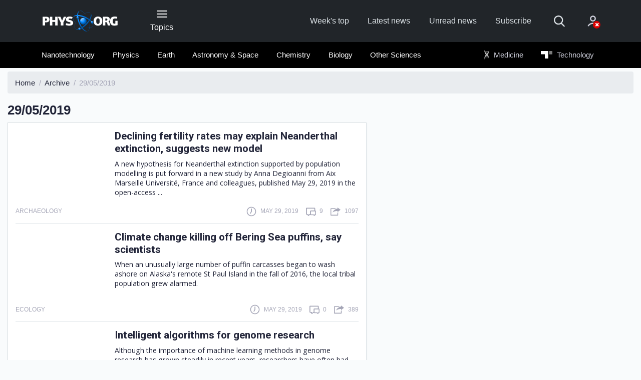

--- FILE ---
content_type: text/html;charset=UTF-8
request_url: https://phys.org/archive/29-05-2019/page3.html
body_size: 9143
content:
<!DOCTYPE html>
<html lang="en">
  <head>
    <meta charset="utf-8">
    <meta content="IE=edge" http-equiv="X-UA-Compatible">
    <meta name="viewport" content="width=device-width, initial-scale=1">
    <title>Phys.org | Archive : 29/05/2019(... continued page 3)</title>
    <meta name="keywords" content="Science News, Science Technology, Health, Physics, Space Science, Earth Science, Medicine, Nanotechnology, Nanoscience">
    <meta name="description" content="Daily science news on research developments, technological breakthroughs and the latest scientific innovations">
    <meta name="ROBOTS" content="INDEX,FOLLOW">
    <meta name="ROBOTS" content="max-image-preview:large">
    <link rel="canonical" href="https://phys.org/archive/29-05-2019/page3.html">
    <link rel="top" title="" href="/">
    <link rel="manifest" href="/manifest.json">
    <link rel="search" href="https://phys.org/search/">  
    
        <link rel="alternate" title="All news stories" href="https://phys.org/rss-feed/" type="application/rss+xml">
        <link rel="alternate" title="Spotlight news only" href="https://phys.org/rss-feed/breaking/" type="application/rss+xml">
        <link rel="alternate" title="Feature stories" href="https://phys.org/rss-feed/editorials/" type="application/rss+xml">
    

    <link rel="icon" href="https://phys.org/favicon.ico" type="image/x-icon" sizes="16x16">
    <link rel="icon" href="https://phys.b-cdn.net/tmpl/v6/img/favicons/favicon.svg" type="image/svg+xml">
    <link rel="icon" href="https://phys.b-cdn.net/tmpl/v6/img/favicons/favicon-96x96.png" type="image/png" sizes="96x96">
    <link rel="icon" href="https://phys.b-cdn.net/tmpl/v6/img/favicons/web-app-manifest-192x192.png" type="image/png" sizes="192x192">
    <link rel="icon" href="https://phys.b-cdn.net/tmpl/v6/img/favicons/web-app-manifest-512x512.png" type="image/png" sizes="512x512">
    <link rel="apple-touch-icon" href="https://phys.b-cdn.net/tmpl/v6/img/favicons/apple-touch-icon.png">

    <meta name="apple-itunes-app" content="app-id=356443503">
    <meta name="google-play-app" content="com.PhysOrg.RssLite">	
    <meta property="twitter:account_id" content="17248121">
    <meta property="fb:app_id" content="163850683679377">
    <meta property="fb:pages" content="47849178041">
    <meta property="og:title" content="Phys.org - News and Articles on Science and Technology">
    <meta property="og:description" content="Daily science news on research developments, technological breakthroughs and the latest scientific innovations">
    <meta property="og:image" content="https://phys.b-cdn.net/tmpl/v5/img/phys_308px.png">
    <meta property="og:type" content="website">
    <meta property="og:url" content="https://phys.org/archive/29-05-2019/page3.html">
    
    
    
    <link rel="stylesheet" href="https://phys.b-cdn.net/tmpl/v6/css/libs.646686822.css">
	<link rel="stylesheet" href="https://phys.b-cdn.net/tmpl/v6/css/style.646686822.css">
    <link rel="preload" as="image" href="https://phys.b-cdn.net/tmpl/v6/img/svg/sprite.svg">
     
    
    <script>!function(){function t(){if(this.key="scxViews",this.ttl=6048e5,this.views=0,this.isLocalStorageSupported()){var t=localStorage.getItem(this.key),e=this.parseStoredData(t),r=(new Date).getTime();!e||r-e.timestamp>this.ttl?e={count:1,timestamp:r}:(e.count+=1,e.timestamp=r),localStorage.setItem(this.key,JSON.stringify(e)),this.views=e.count}}t.prototype={constructor:t,get:function(){return this.views||0},isLocalStorageSupported:function(){try{var t="__test__";return localStorage.setItem(t,t),localStorage.removeItem(t),!0}catch(t){return!1}},parseStoredData:function(t){try{return JSON.parse(t)}catch(t){return null}}},window.Views=new t}();</script>

          <!-- Google tag (gtag.js) -->
      <script async src="https://www.googletagmanager.com/gtag/js?id=G-6M86390YBL"></script>
      <script>
        window.dataLayer = window.dataLayer || [];
        function gtag(){dataLayer.push(arguments);}
        gtag('js', new Date());
        gtag('config', 'G-6M86390YBL');
      </script>
      <script>window.isUserIsBot = true;</script>
     
    
	
		<script>
			class OfferwallChoice {
				async initialize(params) {
					return new Promise((resolve) => {
						resolve(googlefc.offerwall.customchoice.InitializeResponseEnum.ACCESS_GRANTED);
					});
				}
				async show() {}
			}
			window.googlefc = window.googlefc || {};
			window.googlefc.offerwall = window.googlefc.offerwall || {};
			window.googlefc.offerwall.customchoice = window.googlefc.offerwall.customchoice || {};
			window.googlefc.offerwall.customchoice.registry = new OfferwallChoice();
		</script>
	
	<script async src="https://securepubads.g.doubleclick.net/tag/js/gpt.js" crossorigin="anonymous"></script>
		<script>
			window.googletag = window.googletag || {cmd: []};			
		</script>
		
	<script>
			googletag.cmd.push(function() {
				let interstitialSlot = googletag.defineOutOfPageSlot('/4988204/Phys_vignette', googletag.enums.OutOfPageFormat.INTERSTITIAL);
				interstitialSlot.addService(googletag.pubads());
				
				googletag.setConfig({
					singleRequest: true,
				});
				googletag.enableServices();
								googletag.display(interstitialSlot);
			});
		</script> 
  </head>
  <body>
    
    
        <header class="header">
            <nav class="navbar bg-primary" role="navigation">
                <div class="container">
                    <div class="row align-items-center pt-4 pt-lg-0">
                        <div class="col-3  col-md-4 col-lg-2 order-2 order-lg-1">
                            <a class="navbar-brand" href="https://phys.org/">
                                <img src="https://phys.b-cdn.net/tmpl/v6/img/logo-header.png" alt="Phys.org">
                            </a>
                        </div>					
                        
                        <div class="col-auto px-lg-2 mt-2 mt-sm-0 ml-auto ml-lg-0  order-3 order-lg-2 d-print-none">
                            <button type="button" class="header-button" data-toggle="collapse" data-target="#collapseNavigation" aria-expanded="false" aria-controls="collapseNavigation">
                                <span class="icon-nav"><span></span></span>
                                <span class="d-none d-lg-block">Topics</span>
                            </button>
                        </div>
                        
                        <div class="col-12 col-lg-7 col-xl-6 mb-sm-1 my-lg-0 ml-auto d-flex align-items-center order-1 order-lg-3 d-print-none">
                            <ul class="d-flex header-site-nav ml-lg-auto">
                                <li class="nav-item">
                                    <a class="nav-link" href="https://phys.org/weekly-news/">Week's top</a>
                                </li>
                                <li class="nav-item">
                                    <a class="nav-link" href="https://phys.org/latest-news/">Latest news</a>
                                </li>
                                <li class="nav-item">
                                    <a class="nav-link" href="https://phys.org/unread-news/">Unread news</a>
                                </li>
                                <li class="nav-item">
                                    <a class="nav-link" href="#" data-toggle="modal" data-target="#subscribe">Subscribe</a>
                                </li>
                            </ul>
                            <form class="header-search ml-auto ml-lg-0" action="https://phys.org/search/" method="get">
                                <fieldset class="header-search__group">
                                    <input name="search" class="header-search__field" type="search" placeholder="Search" aria-label="Search">
                                    <input name="s" class="header-search__field" type="hidden" value="0">
                                    <button class="header-search__submit" type="submit">
                                        <svg>
                                            <use href="https://phys.b-cdn.net/tmpl/v6/img/svg/sprite.svg#search" x="0" y="0"/>
                                        </svg>
                                    </button>
                                </fieldset>
                                <button type="button" class="header-search__show mr-4 mr-sm-5 mx-md-5">
                                    <svg>
                                        <use href="https://phys.b-cdn.net/tmpl/v6/img/svg/sprite.svg#search" x="0" y="0"/>
                                    </svg>
                                </button>
                            </form>						
                            <div class="dropdown">
                                    <a class="header-account no-account" href="#" data-toggle="dropdown" aria-haspopup="true" aria-expanded="false">
      <svg>
        <use href="https://phys.b-cdn.net/tmpl/v6/img/svg/sprite.svg#icon_account" x="0" y="0" />
      </svg>
          </a>
    <div class="dropdown-menu dropdown-menu-right dropdown-menu-tip fade mt-3" aria-label="dropdown menu">
              <div class="dropdown-content px-5 mx-5 py-4">
          <h3 class="text-extra-large font-weight-normal text-center text-nowrap mb-4">Science X Account</h3>
          <form method="post" action="https://sciencex.com/profile/login/">
            <input type="hidden" name="status" value="login">
            <input type="hidden" name="redirect" value="1">
            <input type="hidden" name="ref" value="https://phys.org/archive/29-05-2019/page3.html">
            <div class="text-center px-lg-2">
              <div class="mb-3">
                <div data-focus="input" class="login-form-item">
                  <div class="login-form-icon">
                    <i class="icon login_field_email"></i>
                  </div>
                  <!-- icon -->
                  <input name="email" type="text" class="form-control input-styled input-email" placeholder="email"
                    required="">
                </div>
              </div>
              <!-- col -->
              <div class="mb-3">
                <div data-focus="input" class="login-form-item">
                  <div class="login-form-icon">
                    <i class="icon login_field_password"></i>
                  </div>
                  <!-- icon -->
                  <input name="password" type="password" class="form-control input-styled input-password"
                    placeholder="password" required="">
                </div>
              </div>
              <!-- col -->
              <div class="mt-2 mb-2 mb-lg-3">
                <button type="submit" class="btn btn-sm btn-primary btn-block">Sign In</button>
              </div>
              <p class="mb-2 mb-lg-3">
                Sign in with
                <a href="https://sciencex.com/profile/sm-login-redirect/fb/" class="login-link" referrerpolicy="unsafe-url">
                  <svg>
                    <use href="https://phys.b-cdn.net/tmpl/v6/img/svg/sprite.svg#logo_fb" x="0" y="0" />
                  </svg>
                </a>
                <a href="https://sciencex.com/profile/sm-login-redirect/google/" class="login-link" referrerpolicy="unsafe-url">
                  <svg>
                    <use href="https://phys.b-cdn.net/tmpl/v6/img/svg/sprite.svg#logo_google" x="0" y="0" />
                  </svg>
                </a>
                <a href="https://sciencex.com/profile/sm-login-redirect/apple/" class="login-link" referrerpolicy="unsafe-url">
                  <svg>
                    <use href="https://phys.b-cdn.net/tmpl/v6/img/svg/sprite.svg#logo_apple" x="0" y="0" />
                  </svg>
                </a>
              </p>
              <p class="mb-2 mb-lg-3">
                <a href="https://sciencex.com/profile/pwdreset/">Forget Password?</a>
              </p>
              <div class="mb-2 mb-lg-3">
                <a href="https://sciencex.com/profile/register/" class="btn btn-sm btn-white btn-block">Not a member?
                  <b>Sign up</b>
                </a>
              </div>
              <p>
                <a class="font-weight-normal" href="https://sciencex.com/help/account/">Learn more</a>
              </p>
            </div>
          </form>
        </div>
          </div>
<!-- //dropdown -->
                            </div>                        
                        </div>
                    </div>
                </div>
            </nav>
                <nav class="bg-secondary position-relative">
           <div class="header-collapse collapse" id="collapseNavigation">
                <div class="container bg-secondary py-2" >
                    <div class="dropdown-nav">                        
                        <div class="mx-auto mt-5 loader"><span></span></div>
                    </div>
                </div>
            </div>
            <div class="container py-2 d-print-none" id="secondaryNav">
                <div class="row">
                    <div class="col-md-12 col-xl-9 offset-xl-1 pl-1">
                        <ul class="d-flex header-articles-nav justify-content-between flex-wrap" role="menubar">
                                                       <li class="nav-item" role="menuitem">
                                <a class="nav-link" href="https://phys.org/nanotech-news/">Nanotechnology</a>                         
                            </li>                            
                                                        <li class="nav-item" role="menuitem">
                                <a class="nav-link" href="https://phys.org/physics-news/">Physics</a>                         
                            </li>                            
                                                        <li class="nav-item" role="menuitem">
                                <a class="nav-link" href="https://phys.org/earth-news/">Earth</a>                         
                            </li>                            
                                                        <li class="nav-item" role="menuitem">
                                <a class="nav-link" href="https://phys.org/space-news/">Astronomy &amp; Space</a>                         
                            </li>                            
                                                        <li class="nav-item" role="menuitem">
                                <a class="nav-link" href="https://phys.org/chemistry-news/">Chemistry</a>                         
                            </li>                            
                                                        <li class="nav-item" role="menuitem">
                                <a class="nav-link" href="https://phys.org/biology-news/">Biology</a>                         
                            </li>                            
                                                        <li class="nav-item" role="menuitem">
                                <a class="nav-link" href="https://phys.org/science-news/">Other Sciences</a>                         
                            </li>                            
                                                        <li class="nav-item nav-offset nav-ext" role="menuitem">
                                <a class="nav-link" href="https://medicalxpress.com/">
                                    <img class="icon-logo icon-medx" src="https://phys.b-cdn.net/tmpl/v6/img/MedicalXpress2.svg" alt="Medical Xpress"> Medicine
                                </a>
                            </li>
                            <li class="nav-item nav-ext" role="menuitem">
                                 <a class="nav-link" href="https://techxplore.com/">
                                    <img class="icon-logo icon-techx" src="https://phys.b-cdn.net/tmpl/v6/img/techX_w.svg" alt="Tech Xplore"> Technology
                                 </a>
                            </li>
                        </ul>
                    </div>
                </div>
            </div>
    </nav>
        </header>
    
    
    
    
	<main class="pt-2">
		<div class="container-fluid">
			<nav aria-label="breadcrumb">
				<ol class="breadcrumb" itemscope itemtype="https://schema.org/BreadcrumbList">
					<li class="breadcrumb-item" itemscope itemprop="itemListElement" itemtype="https://schema.org/ListItem">
						<a itemprop="item" href="https://phys.org/">
							<span itemprop="name">Home</span>
						</a>
						<meta itemprop="position" content="1" />
					</li>
					<li class="breadcrumb-item" itemscope itemprop="itemListElement" itemtype="https://schema.org/ListItem">
						<a itemprop="item" href="https://phys.org/archive/">
							<span itemprop="name">Archive</span>
						</a>
						<meta itemprop="position" content="2" />
					</li>
					<li class="breadcrumb-item active" aria-current="page">29/05/2019</li>
				</ol>
			</nav>
			<div class="row">
				<div class="col-sm-12 col-md-8 col-lg-7">
					<div class="row">
						<div class="col-auto">
							<h1 class="text-large mb-2">29/05/2019</h1>
						</div>
						<div class="ml-auto mt-2 col-md-5 col-lg-auto">

						</div>
					</div>
					<div class="row">
						<div class="col-12">
															<div class="sorted-news-list px-3">
									    <article class="sorted-article">
        <div class="d-flex">
                            <figure class="sorted-article-figure">
                    <a href="https://phys.org/news/2019-05-declining-fertility-neanderthal-extinction.html">
                        <img data-src="https://scx1.b-cdn.net/csz/news/175u/2016/5745df410eed8.jpg" src="[data-uri]"alt="">
                        </a>
                </figure>
                        <div class="sorted-article-content d-flex flex-column ie-flex-1">
                <h3 class="mb-1 mb-lg-2"><a class="news-link" href="https://phys.org/news/2019-05-declining-fertility-neanderthal-extinction.html">Declining fertility rates may explain Neanderthal extinction, suggests new model</a></h3>
                <p class="mb-1 pr-1">
                    A new hypothesis for Neanderthal extinction supported by population modelling is put forward in a new study by Anna Degioanni from Aix Marseille Université, France and colleagues, published May 29, 2019 in the open-access ...
                </p>
            </div>
        </div>
        <div class="article__info mt-lg-3 mt-2">
            <div class="article__info-item mr-auto">
                <div class="text-low text-uppercase">
                    <p>
                                                    Archaeology
                                                
                    </p>
                </div>
            </div>
            <div class="article__info-item mr-3">
                <span class="mr-3"></span>
                <svg class="article__info-icon">
                    <use xlink:href="https://phys.b-cdn.net/tmpl/v6/img/svg/sprite.svg#icon_clock" x="0" y="0"></use>
                </svg>
                <p class="text-uppercase text-low">
                    May 29, 2019
                </p>
            </div>
            <div class="article__info-item mr-3">
                <svg class="article__info-icon">
                    <use xlink:href="https://phys.b-cdn.net/tmpl/v6/img/svg/sprite.svg#icon_comment" x="0" y="0"></use>
                </svg>
                <p class="text-uppercase text-low"><span>9</span></p>
            </div>
            <div class="article__info-item">
                <svg class="article__info-icon">
                    <use xlink:href="https://phys.b-cdn.net/tmpl/v6/img/svg/sprite.svg#icon_share" x="0" y="0"></use>
                </svg>
                <p class="text-uppercase text-low"><span>1097</span></p>
            </div>
        </div>
    </article>
    <article class="sorted-article">
        <div class="d-flex">
                            <figure class="sorted-article-figure">
                    <a href="https://phys.org/news/2019-05-mass-die-off-puffins-bering-sea.html">
                        <img data-src="https://scx1.b-cdn.net/csz/news/175u/2019/puffins.jpg" src="[data-uri]"alt="">
                        </a>
                </figure>
                        <div class="sorted-article-content d-flex flex-column ie-flex-1">
                <h3 class="mb-1 mb-lg-2"><a class="news-link" href="https://phys.org/news/2019-05-mass-die-off-puffins-bering-sea.html">Climate change killing off Bering Sea puffins, say scientists</a></h3>
                <p class="mb-1 pr-1">
                    When an unusually large number of puffin carcasses began to wash ashore on Alaska's remote St Paul Island in the fall of 2016, the local tribal population grew alarmed.
                </p>
            </div>
        </div>
        <div class="article__info mt-lg-3 mt-2">
            <div class="article__info-item mr-auto">
                <div class="text-low text-uppercase">
                    <p>
                                                    Ecology
                                                
                    </p>
                </div>
            </div>
            <div class="article__info-item mr-3">
                <span class="mr-3"></span>
                <svg class="article__info-icon">
                    <use xlink:href="https://phys.b-cdn.net/tmpl/v6/img/svg/sprite.svg#icon_clock" x="0" y="0"></use>
                </svg>
                <p class="text-uppercase text-low">
                    May 29, 2019
                </p>
            </div>
            <div class="article__info-item mr-3">
                <svg class="article__info-icon">
                    <use xlink:href="https://phys.b-cdn.net/tmpl/v6/img/svg/sprite.svg#icon_comment" x="0" y="0"></use>
                </svg>
                <p class="text-uppercase text-low"><span>0</span></p>
            </div>
            <div class="article__info-item">
                <svg class="article__info-icon">
                    <use xlink:href="https://phys.b-cdn.net/tmpl/v6/img/svg/sprite.svg#icon_share" x="0" y="0"></use>
                </svg>
                <p class="text-uppercase text-low"><span>389</span></p>
            </div>
        </div>
    </article>
    <article class="sorted-article">
        <div class="d-flex">
                            <figure class="sorted-article-figure">
                    <a href="https://phys.org/news/2019-05-intelligent-algorithms-genome.html">
                        <img data-src="https://scx1.b-cdn.net/csz/news/175u/2018/3-genome.jpg" src="[data-uri]"alt="">
                        </a>
                </figure>
                        <div class="sorted-article-content d-flex flex-column ie-flex-1">
                <h3 class="mb-1 mb-lg-2"><a class="news-link" href="https://phys.org/news/2019-05-intelligent-algorithms-genome.html">Intelligent algorithms for genome research</a></h3>
                <p class="mb-1 pr-1">
                    Although the importance of machine learning methods in genome research has grown steadily in recent years, researchers have often had to resort to using obsolete software. Scientists in clinical research often did not have ...
                </p>
            </div>
        </div>
        <div class="article__info mt-lg-3 mt-2">
            <div class="article__info-item mr-auto">
                <div class="text-low text-uppercase">
                    <p>
                                                    Biotechnology
                                                
                    </p>
                </div>
            </div>
            <div class="article__info-item mr-3">
                <span class="mr-3"></span>
                <svg class="article__info-icon">
                    <use xlink:href="https://phys.b-cdn.net/tmpl/v6/img/svg/sprite.svg#icon_clock" x="0" y="0"></use>
                </svg>
                <p class="text-uppercase text-low">
                    May 29, 2019
                </p>
            </div>
            <div class="article__info-item mr-3">
                <svg class="article__info-icon">
                    <use xlink:href="https://phys.b-cdn.net/tmpl/v6/img/svg/sprite.svg#icon_comment" x="0" y="0"></use>
                </svg>
                <p class="text-uppercase text-low"><span>0</span></p>
            </div>
            <div class="article__info-item">
                <svg class="article__info-icon">
                    <use xlink:href="https://phys.b-cdn.net/tmpl/v6/img/svg/sprite.svg#icon_share" x="0" y="0"></use>
                </svg>
                <p class="text-uppercase text-low"><span>10</span></p>
            </div>
        </div>
    </article>
    <article class="sorted-article">
        <div class="d-flex">
                            <figure class="sorted-article-figure">
                    <a href="https://phys.org/news/2019-05-scientists-big-atoms-demand.html">
                        <img data-src="https://scx1.b-cdn.net/csz/news/175u/2019/scientistsof.jpg" src="[data-uri]"alt="">
                        </a>
                </figure>
                        <div class="sorted-article-content d-flex flex-column ie-flex-1">
                <h3 class="mb-1 mb-lg-2"><a class="news-link" href="https://phys.org/news/2019-05-scientists-big-atoms-demand.html">Scientists offer designer 'big atoms' on demand</a></h3>
                <p class="mb-1 pr-1">
                    In the not-so-distant future, researchers may be able to build atoms to your specifications with the click of a button. It's still the stuff of science fiction, but a team at the University of Colorado Boulder reports that ...
                </p>
            </div>
        </div>
        <div class="article__info mt-lg-3 mt-2">
            <div class="article__info-item mr-auto">
                <div class="text-low text-uppercase">
                    <p>
                                                    Materials Science
                                                
                    </p>
                </div>
            </div>
            <div class="article__info-item mr-3">
                <span class="mr-3"></span>
                <svg class="article__info-icon">
                    <use xlink:href="https://phys.b-cdn.net/tmpl/v6/img/svg/sprite.svg#icon_clock" x="0" y="0"></use>
                </svg>
                <p class="text-uppercase text-low">
                    May 29, 2019
                </p>
            </div>
            <div class="article__info-item mr-3">
                <svg class="article__info-icon">
                    <use xlink:href="https://phys.b-cdn.net/tmpl/v6/img/svg/sprite.svg#icon_comment" x="0" y="0"></use>
                </svg>
                <p class="text-uppercase text-low"><span>0</span></p>
            </div>
            <div class="article__info-item">
                <svg class="article__info-icon">
                    <use xlink:href="https://phys.b-cdn.net/tmpl/v6/img/svg/sprite.svg#icon_share" x="0" y="0"></use>
                </svg>
                <p class="text-uppercase text-low"><span>457</span></p>
            </div>
        </div>
    </article>
    <article class="sorted-article">
        <div class="d-flex">
                            <figure class="sorted-article-figure">
                    <a href="https://phys.org/news/2019-05-fuels-thin-air-path-capturing.html">
                        <img data-src="https://scx1.b-cdn.net/csz/news/175u/2019/fuelsoutofth.jpg" src="[data-uri]"alt="">
                        </a>
                </figure>
                        <div class="sorted-article-content d-flex flex-column ie-flex-1">
                <h3 class="mb-1 mb-lg-2"><a class="news-link" href="https://phys.org/news/2019-05-fuels-thin-air-path-capturing.html">Fuels out of thin air: New path to capturing and upgrading CO2</a></h3>
                <p class="mb-1 pr-1">
                    A research team from U of T Engineering has developed a new electrochemical path to transform CO2 into valuable products such as jet fuel or plastics. The technology could significantly improve the economics of capturing ...
                </p>
            </div>
        </div>
        <div class="article__info mt-lg-3 mt-2">
            <div class="article__info-item mr-auto">
                <div class="text-low text-uppercase">
                    <p>
                                                    Materials Science
                                                
                    </p>
                </div>
            </div>
            <div class="article__info-item mr-3">
                <span class="mr-3"></span>
                <svg class="article__info-icon">
                    <use xlink:href="https://phys.b-cdn.net/tmpl/v6/img/svg/sprite.svg#icon_clock" x="0" y="0"></use>
                </svg>
                <p class="text-uppercase text-low">
                    May 29, 2019
                </p>
            </div>
            <div class="article__info-item mr-3">
                <svg class="article__info-icon">
                    <use xlink:href="https://phys.b-cdn.net/tmpl/v6/img/svg/sprite.svg#icon_comment" x="0" y="0"></use>
                </svg>
                <p class="text-uppercase text-low"><span>0</span></p>
            </div>
            <div class="article__info-item">
                <svg class="article__info-icon">
                    <use xlink:href="https://phys.b-cdn.net/tmpl/v6/img/svg/sprite.svg#icon_share" x="0" y="0"></use>
                </svg>
                <p class="text-uppercase text-low"><span>115</span></p>
            </div>
        </div>
    </article>
    <article class="sorted-article">
        <div class="d-flex">
                            <figure class="sorted-article-figure">
                    <a href="https://phys.org/news/2019-05-unveiling-genome-condensed-virus.html">
                        <img data-src="https://scx1.b-cdn.net/csz/news/175u/2019/unveilinghow.jpg" src="[data-uri]"alt="">
                        </a>
                </figure>
                        <div class="sorted-article-content d-flex flex-column ie-flex-1">
                <h3 class="mb-1 mb-lg-2"><a class="news-link" href="https://phys.org/news/2019-05-unveiling-genome-condensed-virus.html">Unveiling how the genome has condensed itself inside the virus</a></h3>
                <p class="mb-1 pr-1">
                    Scientists at the University of Helsinki working in collaboration with the University of Oxford have deciphered for the first time how a virus genome is condensed inside the capsid of a virus.
                </p>
            </div>
        </div>
        <div class="article__info mt-lg-3 mt-2">
            <div class="article__info-item mr-auto">
                <div class="text-low text-uppercase">
                    <p>
                                                    Cell & Microbiology
                                                
                    </p>
                </div>
            </div>
            <div class="article__info-item mr-3">
                <span class="mr-3"></span>
                <svg class="article__info-icon">
                    <use xlink:href="https://phys.b-cdn.net/tmpl/v6/img/svg/sprite.svg#icon_clock" x="0" y="0"></use>
                </svg>
                <p class="text-uppercase text-low">
                    May 29, 2019
                </p>
            </div>
            <div class="article__info-item mr-3">
                <svg class="article__info-icon">
                    <use xlink:href="https://phys.b-cdn.net/tmpl/v6/img/svg/sprite.svg#icon_comment" x="0" y="0"></use>
                </svg>
                <p class="text-uppercase text-low"><span>0</span></p>
            </div>
            <div class="article__info-item">
                <svg class="article__info-icon">
                    <use xlink:href="https://phys.b-cdn.net/tmpl/v6/img/svg/sprite.svg#icon_share" x="0" y="0"></use>
                </svg>
                <p class="text-uppercase text-low"><span>235</span></p>
            </div>
        </div>
    </article>
    <article class="sorted-article">
        <div class="d-flex">
                            <figure class="sorted-article-figure">
                    <a href="https://phys.org/news/2019-05-asia-glaciers-buffer-drought.html">
                        <img data-src="https://scx1.b-cdn.net/csz/news/175u/2019/asiasglacier.jpg" src="[data-uri]"alt="">
                        </a>
                </figure>
                        <div class="sorted-article-content d-flex flex-column ie-flex-1">
                <h3 class="mb-1 mb-lg-2"><a class="news-link" href="https://phys.org/news/2019-05-asia-glaciers-buffer-drought.html">Asia's glaciers provide buffer against drought</a></h3>
                <p class="mb-1 pr-1">
                    A new study to assess the contribution that Asia's high mountain glaciers make to relieving water stress in the region is published this week (29 May 2019) in the journal Nature. The study has important economic and social ...
                </p>
            </div>
        </div>
        <div class="article__info mt-lg-3 mt-2">
            <div class="article__info-item mr-auto">
                <div class="text-low text-uppercase">
                    <p>
                                                    Earth Sciences
                                                
                    </p>
                </div>
            </div>
            <div class="article__info-item mr-3">
                <span class="mr-3"></span>
                <svg class="article__info-icon">
                    <use xlink:href="https://phys.b-cdn.net/tmpl/v6/img/svg/sprite.svg#icon_clock" x="0" y="0"></use>
                </svg>
                <p class="text-uppercase text-low">
                    May 29, 2019
                </p>
            </div>
            <div class="article__info-item mr-3">
                <svg class="article__info-icon">
                    <use xlink:href="https://phys.b-cdn.net/tmpl/v6/img/svg/sprite.svg#icon_comment" x="0" y="0"></use>
                </svg>
                <p class="text-uppercase text-low"><span>0</span></p>
            </div>
            <div class="article__info-item">
                <svg class="article__info-icon">
                    <use xlink:href="https://phys.b-cdn.net/tmpl/v6/img/svg/sprite.svg#icon_share" x="0" y="0"></use>
                </svg>
                <p class="text-uppercase text-low"><span>122</span></p>
            </div>
        </div>
    </article>
    <article class="sorted-article">
        <div class="d-flex">
                        <div class="sorted-article-content d-flex flex-column ie-flex-1">
                <h3 class="mb-1 mb-lg-2"><a class="news-link" href="https://phys.org/news/2019-05-russians-venture-space-station.html">2 Russians venture into open space from Space Station</a></h3>
                <p class="mb-1 pr-1">
                    Two Russian crewmembers on the International Space Station have begun a spacewalk to conduct scientific research and help maintain the orbiting outpost.
                </p>
            </div>
        </div>
        <div class="article__info mt-lg-3 mt-2">
            <div class="article__info-item mr-auto">
                <div class="text-low text-uppercase">
                    <p>
                                                    Space Exploration
                                                
                    </p>
                </div>
            </div>
            <div class="article__info-item mr-3">
                <span class="mr-3"></span>
                <svg class="article__info-icon">
                    <use xlink:href="https://phys.b-cdn.net/tmpl/v6/img/svg/sprite.svg#icon_clock" x="0" y="0"></use>
                </svg>
                <p class="text-uppercase text-low">
                    May 29, 2019
                </p>
            </div>
            <div class="article__info-item mr-3">
                <svg class="article__info-icon">
                    <use xlink:href="https://phys.b-cdn.net/tmpl/v6/img/svg/sprite.svg#icon_comment" x="0" y="0"></use>
                </svg>
                <p class="text-uppercase text-low"><span>0</span></p>
            </div>
            <div class="article__info-item">
                <svg class="article__info-icon">
                    <use xlink:href="https://phys.b-cdn.net/tmpl/v6/img/svg/sprite.svg#icon_share" x="0" y="0"></use>
                </svg>
                <p class="text-uppercase text-low"><span>11</span></p>
            </div>
        </div>
    </article>
    <article class="sorted-article">
        <div class="d-flex">
                            <figure class="sorted-article-figure">
                    <a href="https://phys.org/news/2019-05-link-stress-health-whales-giant.html">
                        <img data-src="https://scx1.b-cdn.net/csz/news/175u/2019/linktostress.jpg" src="[data-uri]"alt="">
                        </a>
                </figure>
                        <div class="sorted-article-content d-flex flex-column ie-flex-1">
                <h3 class="mb-1 mb-lg-2"><a class="news-link" href="https://phys.org/news/2019-05-link-stress-health-whales-giant.html">Link to stress, health of whales might be in giant mouths</a></h3>
                <p class="mb-1 pr-1">
                    Whale researchers in New England believe they've found a new way to measure the amount of stress felt by whales when they experience traumas such as entanglements in fishing gear, and they say the technique could help protect ...
                </p>
            </div>
        </div>
        <div class="article__info mt-lg-3 mt-2">
            <div class="article__info-item mr-auto">
                <div class="text-low text-uppercase">
                    <p>
                                                    Plants & Animals
                                                
                    </p>
                </div>
            </div>
            <div class="article__info-item mr-3">
                <span class="mr-3"></span>
                <svg class="article__info-icon">
                    <use xlink:href="https://phys.b-cdn.net/tmpl/v6/img/svg/sprite.svg#icon_clock" x="0" y="0"></use>
                </svg>
                <p class="text-uppercase text-low">
                    May 29, 2019
                </p>
            </div>
            <div class="article__info-item mr-3">
                <svg class="article__info-icon">
                    <use xlink:href="https://phys.b-cdn.net/tmpl/v6/img/svg/sprite.svg#icon_comment" x="0" y="0"></use>
                </svg>
                <p class="text-uppercase text-low"><span>0</span></p>
            </div>
            <div class="article__info-item">
                <svg class="article__info-icon">
                    <use xlink:href="https://phys.b-cdn.net/tmpl/v6/img/svg/sprite.svg#icon_share" x="0" y="0"></use>
                </svg>
                <p class="text-uppercase text-low"><span>15</span></p>
            </div>
        </div>
    </article>
    <article class="sorted-article">
        <div class="d-flex">
                            <figure class="sorted-article-figure">
                    <a href="https://phys.org/news/2019-05-brazilian-savana.html">
                        <img data-src="https://scx1.b-cdn.net/csz/news/175u/2019/studycouldim.jpg" src="[data-uri]"alt="">
                        </a>
                </figure>
                        <div class="sorted-article-content d-flex flex-column ie-flex-1">
                <h3 class="mb-1 mb-lg-2"><a class="news-link" href="https://phys.org/news/2019-05-brazilian-savana.html">Study could improve fire monitoring in Brazilian savana</a></h3>
                <p class="mb-1 pr-1">
                    A study conducted by scientists from Brazil, the United States and Portugal investigated the accuracy and consistency of different satellite data collections with regard to the location and size of burned areas in the Cerrado ...
                </p>
            </div>
        </div>
        <div class="article__info mt-lg-3 mt-2">
            <div class="article__info-item mr-auto">
                <div class="text-low text-uppercase">
                    <p>
                                                    Earth Sciences
                                                
                    </p>
                </div>
            </div>
            <div class="article__info-item mr-3">
                <span class="mr-3"></span>
                <svg class="article__info-icon">
                    <use xlink:href="https://phys.b-cdn.net/tmpl/v6/img/svg/sprite.svg#icon_clock" x="0" y="0"></use>
                </svg>
                <p class="text-uppercase text-low">
                    May 29, 2019
                </p>
            </div>
            <div class="article__info-item mr-3">
                <svg class="article__info-icon">
                    <use xlink:href="https://phys.b-cdn.net/tmpl/v6/img/svg/sprite.svg#icon_comment" x="0" y="0"></use>
                </svg>
                <p class="text-uppercase text-low"><span>0</span></p>
            </div>
            <div class="article__info-item">
                <svg class="article__info-icon">
                    <use xlink:href="https://phys.b-cdn.net/tmpl/v6/img/svg/sprite.svg#icon_share" x="0" y="0"></use>
                </svg>
                <p class="text-uppercase text-low"><span>9</span></p>
            </div>
        </div>
    </article>
                            
								</div>
													</div>
					</div>
				</div>
			</div>

			<div class="row no-gutters my-4 pb-5">
				<div class="col-7 col-lg-6 text-center pr-3">
					  <div class="col d-flex justify-content-center align-items-center mb-4">
    <div class="pagination-view mr-4">
      page <strong>3</strong>&nbsp;from
      <span>12</span>
    </div>
    <ul class="pagination">
      <li class="page-item mr-2">
        <a class="btn btn-lg btn-outline-secondary text-low-up "  href="page2.html">
          &laquo;
        </a>
      </li>
      <li class="page-item">
        <a class="page-link btn btn-lg btn-outline-secondary text-low-up"
                    href="page4.html">&raquo;</a>
      </li>
    </ul>
</div>
				</div>
			</div>
		</div>
	</main>

    
    
    
        <footer class="footer d-print-none">
            <div class="footer-partners bg-white py-5">
                <div class="container">
                    <div class="row">
                        <div class="col-md-4 mb-4 mb-md-0">
                            <a href="https://medicalxpress.com/" class="footer-company">
                                <figure class="footer-figure">
                                    <img src="https://phys.b-cdn.net/tmpl/v6/img/MedicalXpress.svg" alt="Medical Xpress">
                                    <figcaption>
                                        <h3 class="text-low-up mb-2">Medical Xpress</h3>
                                        <p class="text-low mb-0">Medical research advances and health news</p>
                                    </figcaption>
                                </figure>
                            </a>
                        </div>
                        <div class="col-md-4 mb-4 mb-md-0">
                            <a href="https://techxplore.com/" class="footer-company">
                                <figure class="footer-figure">
                                    <img src="https://phys.b-cdn.net/tmpl/v6/img/techexploer.svg" alt="Tech Xplore" width="58" height="58">
                                    <figcaption>
                                        <h3 class="text-low-up mb-2">Tech Xplore</h3>
                                        <p class="text-low mb-0">The latest engineering, electronics and technology advances</p>
                                    </figcaption>
                                </figure>
                            </a>
                        </div>
                        <div class="col-md-4">
                            <a href="https://sciencex.com/" class="footer-company">
                                <figure class="footer-figure">
                                    <img src="https://phys.b-cdn.net/tmpl/v6/img/ScienceX.svg" alt="Science X">
                                    <figcaption>
                                        <h3 class="text-low-up mb-2">Science&nbsp;X</h3>
                                        <p class="text-low mb-0">The most comprehensive sci-tech news coverage on the web</p>
                                    </figcaption>
                                </figure>
                            </a>
                        </div>
                    </div>
                </div>
            </div>
                <div class="container">
                <div class="row pt-5 mb-5">
                    <div class="col-8 col-xl-5 offset-xl-1 mb-5 mb-md-0">
                        <h2 class="footer-title mb-3 mb-md-2">Newsletters</h2>
                        <form action="#" name="nwsubscribe" class="footer-form">
                            <div class="form-row align-items-start">
                                <div class="col-7 mb-4">
                                    <input type="email" name="email" class="form-control form-control-lg" aria-describedby="emailHelp" placeholder="Email">
                                </div>
                                <div class="col-4">
                                    <input type="hidden" name="project" value="physorg">
                                    <input type="hidden" name="g-recaptcha-size" value="invisible">
                                    <div data-recaptcha data-sitekey="6LeNHLcrAAAAAF6wvNhpmXMmrhOe8WIaBW5w4UIR"></div>                                        
                                    <button type="submit" class="btn btn-block btn-info border-bold">Subscribe</button>
                                </div>
                            </div>
                            <div class="form-row">
                                <div class="col mb-4">
                                    <span id="emailHelp" class="form-text text-low-up text-regular">
                                        <a class="footer-document" href="https://sciencex.com/help/newsletter/">
                                            Science X Daily and the Weekly Email Newsletter are free features that allow you to receive your favorite sci-tech news updates in your email inbox
                                        </a>    
                                    </span>
                                </div>
                            </div>
                        </form>
                    </div>
                    <div class="col-md-6 col-xl-5">
                        <h2 class="footer-title mb-3 mb-md-2">Follow us</h2>
                        <ul class="follow">
                            <li class="follow-item">
                                <a href="https://www.facebook.com/physorg" class="follow-link" target="_blank">
                                    <svg>
                                        <use href="https://phys.b-cdn.net/tmpl/v6/img/svg/sprite.svg#icon_fb" x="0" y="0"/>
                                    </svg>
                                </a>
                            </li>
                            <li class="follow-item"><a href="https://twitter.com/physorg_com" class="follow-link" target="_blank">
                                <svg>
                                    <use href="https://phys.b-cdn.net/tmpl/v6/img/svg/sprite.svg#icon_twitter-x" x="0" y="0"/>
                                </svg>
                            </a></li>                    
                            <li class="follow-item"><a href="https://www.linkedin.com/company/phys-org/" class="follow-link" target="_blank">
                                <svg>
                                    <use href="https://phys.b-cdn.net/tmpl/v6/img/svg/sprite.svg#icon_linkedin" x="0" y="0"/>
                                </svg>
                            </a></li>
                            <li class="follow-item"><a href="https://bsky.app/profile/sciencex.bsky.social" class="follow-link" target="_blank">
                                <svg>
                                    <use href="https://phys.b-cdn.net/tmpl/v6/img/svg/sprite.svg#icon_bluesky" x="0" y="0"/>
                                </svg>
                            </a></li>
                            <li class="follow-item"><a href="https://www.threads.net/@sciencex.physorg" class="follow-link" target="_blank">
                                <svg>
                                    <use href="https://phys.b-cdn.net/tmpl/v6/img/svg/sprite.svg#icon_threads" x="0" y="0"/>
                                </svg>
                            </a></li>
                            <li class="follow-item"><a href="https://www.youtube.com/@Science-X" class="follow-link" target="_blank">
                                <svg>
                                    <use href="https://phys.b-cdn.net/tmpl/v6/img/svg/sprite.svg#icon_youtube" x="0" y="0"/>
                                </svg>
                            </a></li>
                            <li class="follow-item"><a href="https://phys.org/feeds/" class="follow-link">
                                <svg>
                                    <use href="https://phys.b-cdn.net/tmpl/v6/img/svg/sprite.svg#icon_rss" x="0" y="0"/>
                                </svg>
                            </a></li>
                        </ul>
                    </div>
                </div>
                <div class="row mb-5">
                    <div class="col-xl-10 offset-xl-1">
                        <nav class="nav footer-nav justify-content-between">
                            <ul class="nav flex-column">
                                <li class="nav-item">
                                    <a class="nav-link" href="#" rel="top">Top</a>
                                </li>
                                <li class="nav-item">
                                    <a class="nav-link" href="https://phys.org/">Home</a>
                                </li>
                                <li class="nav-item">
                                    <a class="nav-link" href="https://phys.org/search/">Search</a>
                                </li>
                                <li class="nav-item">
                                    <a class="nav-link" id="nav-mobile" href="https://phys.org/archive/29-05-2019/page3.html?deviceType=mobile" rel="nofollow">Mobile version</a>
                                </li>
                            </ul>
                            <ul class="nav flex-column">
                                <li class="nav-item">
                                    <a class="nav-link" href="https://sciencex.com/help/" target="_blank" rel="nofollow">Help</a>
                                </li>
                                <li class="nav-item">
                                    <a class="nav-link" href="https://sciencex.com/help/contactus/" target="_blank" rel="nofollow">FAQ</a>
                                </li>
                                <li class="nav-item">
                                    <a class="nav-link" href="https://sciencex.com/help/about-us/" target="_blank" rel="nofollow">About</a>
                                </li>
                                <li class="nav-item">
                                    <a class="nav-link" href="https://sciencex.com/help/feedback/" target="_blank" rel="nofollow">Contact</a>
                                </li>
                            </ul>
                            <ul class="nav flex-column">
                                <li class="nav-item">
                                    <a class="nav-link" href="https://sciencex.com/help/donate/">Support us</a>
                                </li>
                                <li class="nav-item">
                                    <a class="nav-link" href="https://sciencex.com/profile/" rel="nofollow">Science X Account</a>
                                </li>
                                <li class="nav-item">
                                    <a class="nav-link" href="https://phys.org/archive/">Archive</a>
                                </li>
                                <li class="nav-item">
                                    <a class="nav-link" href="https://sciencex.com/wire-news/" target="_blank" rel="nofollow">News wire</a>
                                </li>
                            </ul>
                            <ul class="nav flex-column">
                                <li class="nav-item">
                                    <a class="nav-link" href="https://play.google.com/store/apps/details?id=com.PhysOrg.RssLite">Android app</a>
                                </li>
                                <li class="nav-item">
                                    <a class="nav-link" href="https://itunes.apple.com/us/app/phys-org/id356443503?mt=8">iOS app</a>
                                </li>
                                <li class="nav-item">
                                    <a class="nav-link" href="https://phys.org/feeds/">RSS feeds</a>
                                </li>
                                <li class="nav-item">
                                    <a class="nav-link" href="javascript:void(0)" data-action="webpush">Push notification</a>
                                </li>
                            </ul>
                        </nav>
                    </div>
                </div>
                <div class="row pb-3">
                    <div class="col-12 text-center">
                        <small class="text-low-up text-regular">&copy; Phys.org 2003 - 2026 powered by <a class="footer-document" href="https://sciencex.com/">Science X Network</a></small>
                    </div>
                    <div class="col-12 mt-3 text-center">
                        <a class="footer-document" href="https://sciencex.com/help/privacy/" target="_blank">Privacy policy</a>
                        <a class="footer-document" href="https://sciencex.com/help/terms/" target="_blank">Terms of use</a>
                    </div>
                </div>
            </div>
        </footer>
        
        <div class="modal fade modal-custom d-print-none" tabindex="-1" role="dialog" id="subscribe">
            <div class="modal-dialog" role="document">
            <div class="modal-content">
                <div class="modal-header mb-4">
                    <button class="modal-custom__close" type="button" data-dismiss="modal" aria-label="Close">
                        <svg>
                            <use href="https://phys.b-cdn.net/tmpl/v6/img/svg/sprite.svg#icon_close" x="0" y="0"/>
                        </svg>
                    </button>
                </div>
                <div class="modal-body">
                    <h4 class="footer-title mb-3">E-mail newsletter</h4>
                    <form class="row mb-4" name="nwsubscribe">
                        <div class="col-sm-8">
                            <div class="form-group">
                                <input type="email" name="email" class="form-control form-control-lg" id="nw-email" placeholder="email" required>
                            </div>
                        </div>
                        <div class="col-sm-4">
                            <input type="hidden" name="project" value="physorg">
                            <input type="hidden" name="g-recaptcha-size" value="invisible">
                            <div data-recaptcha data-sitekey="6LeNHLcrAAAAAF6wvNhpmXMmrhOe8WIaBW5w4UIR"></div>                                        
                            <button type="submit" class="btn btn-block btn-info text-low-up">Subscribe</button>
                        </div>
                    </form>
                    
                    <h4 class="footer-title mb-3">Follow us</h4>
                    <ul class="follow">
                        <li class="follow-item">
                            <a href="https://www.facebook.com/physorg" class="follow-link" target="_blank">
                                <svg>
                                    <use href="https://phys.b-cdn.net/tmpl/v6/img/svg/sprite.svg#icon_fb" x="0" y="0"/>
                                </svg>
                            </a>
                        </li>
                        <li class="follow-item"><a href="https://twitter.com/physorg_com" class="follow-link" target="_blank">
                            <svg>
                                <use href="https://phys.b-cdn.net/tmpl/v6/img/svg/sprite.svg#icon_twitter-x" x="0" y="0"/>
                            </svg>
                        </a></li>                    
                        <li class="follow-item"><a href="https://www.linkedin.com/company/phys-org/" class="follow-link" target="_blank">
                            <svg>
                                <use href="https://phys.b-cdn.net/tmpl/v6/img/svg/sprite.svg#icon_linkedin" x="0" y="0"/>
                            </svg>
                        </a></li>
                        <li class="follow-item"><a href="https://phys.org/feeds/" class="follow-link">
                            <svg>
                                <use href="https://phys.b-cdn.net/tmpl/v6/img/svg/sprite.svg#icon_rss" x="0" y="0"/>
                            </svg>
                        </a></li>
                    </ul>                
                </div>
            </div>
            </div>
        </div>
        <template id="adblock">        
            <div class="alert py-2 bg-danger fade" role="alert">
                <div class="container text-white">
                    <a href="https://sciencex.com/help/adblock/" class="link-white">
                        It appears that you are currently using <strong id="adblock-type">Ad Blocking software</strong>. What are the consequences?
                    </a>
                    <button type="button" data-dismiss="alert" aria-label="Close">
                    <span aria-hidden="true" class="text-white">&times;</span>
                    </button>
                </div>
            </div>
        </template>
        
            <script src="https://phys.b-cdn.net/tmpl/v6/js/svgxuse.4263044905.js"></script>
            <script src="https://phys.b-cdn.net/tmpl/v6/js/libs.4263044905.js"></script>
            <script src="https://phys.b-cdn.net/tmpl/v6/js/common.646686822.js"></script>
            <script src="https://www.google.com/recaptcha/api.js?hl=en" async defer></script>
            
    

    
      <!-- Quantcast Tag -->
          <script type="text/javascript">
              var _qevents = _qevents || [];       
              (function() {
              var elem = document.createElement('script');
              elem.src = (document.location.protocol == "https:" ? "https://secure" : "http://edge") + ".quantserve.com/quant.js";
              elem.async = true;
              elem.type = "text/javascript";
              var scpt = document.getElementsByTagName('script')[0];
              scpt.parentNode.insertBefore(elem, scpt);
              })();
              
              _qevents.push({qacct:"p-5dNhPAnM9r0yY"});
          </script>
          <noscript>
          <div style="display:none;">
          <img src="//pixel.quantserve.com/pixel/p-5dNhPAnM9r0yY.gif" border="0" height="1" width="1" alt="Quantcast"/>
          </div>
          </noscript>
          <!-- End Quantcast tag -->
      
    
  </body>
</html>

--- FILE ---
content_type: text/html; charset=utf-8
request_url: https://www.google.com/recaptcha/api2/aframe
body_size: -86
content:
<!DOCTYPE HTML><html><head><meta http-equiv="content-type" content="text/html; charset=UTF-8"></head><body><script nonce="XhMpx4kIll4d7HleBxbaFg">/** Anti-fraud and anti-abuse applications only. See google.com/recaptcha */ try{var clients={'sodar':'https://pagead2.googlesyndication.com/pagead/sodar?'};window.addEventListener("message",function(a){try{if(a.source===window.parent){var b=JSON.parse(a.data);var c=clients[b['id']];if(c){var d=document.createElement('img');d.src=c+b['params']+'&rc='+(localStorage.getItem("rc::a")?sessionStorage.getItem("rc::b"):"");window.document.body.appendChild(d);sessionStorage.setItem("rc::e",parseInt(sessionStorage.getItem("rc::e")||0)+1);localStorage.setItem("rc::h",'1769912293896');}}}catch(b){}});window.parent.postMessage("_grecaptcha_ready", "*");}catch(b){}</script></body></html>

--- FILE ---
content_type: image/svg+xml
request_url: https://phys.b-cdn.net/tmpl/v6/img/techexploer.svg
body_size: -116
content:
<svg data-name="Layer 1" xmlns="http://www.w3.org/2000/svg" width="84.299" height="56.1"><path fill="#201a42" d="M0 0v24.5h28.9v31.6h24.5V0H0z"/><path fill="#ff5d28" d="M59.5.001h24.799V24.8H59.5z"/></svg>

--- FILE ---
content_type: application/javascript; charset=utf-8
request_url: https://fundingchoicesmessages.google.com/f/AGSKWxUIZw_cJBIJdE2VS1KTehNLrSuuAr8xo6HKSjTn1QFAt25BypL4ekIDwXyjVKj6DgdIisho4gLQTfKaJOtitch_UBFybkkdofyjjTRSU2AvCKLUnPBU3CYIjO97oEfppyvBMmI4hw==?fccs=W251bGwsbnVsbCxudWxsLG51bGwsbnVsbCxudWxsLFsxNzY5OTEyMjk0LDMwMTAwMDAwMF0sbnVsbCxudWxsLG51bGwsW251bGwsWzcsMTcsMTksNiwxMCwxNV0sbnVsbCxudWxsLG51bGwsbnVsbCxudWxsLG51bGwsbnVsbCxudWxsLG51bGwsMV0sImh0dHBzOi8vcGh5cy5vcmcvYXJjaGl2ZS8yOS0wNS0yMDE5L3BhZ2UzLmh0bWwiLG51bGwsW1s4LCJGZjBSR0hUdW44SSJdLFs5LCJlbi1VUyJdLFsxOSwiMiJdLFsyNCwiIl0sWzI5LCJmYWxzZSJdLFsyOCwiW251bGwsW251bGwsMSxbMTc2OTkxMjI5NCwyNzY5NTkwMDBdLDBdXSJdXV0
body_size: -118
content:
if (typeof __googlefc.fcKernelManager.run === 'function') {"use strict";this.default_ContributorServingResponseClientJs=this.default_ContributorServingResponseClientJs||{};(function(_){var window=this;
try{
var RH=function(a){this.A=_.t(a)};_.u(RH,_.J);var SH=_.ed(RH);var TH=function(a,b,c){this.B=a;this.params=b;this.j=c;this.l=_.F(this.params,4);this.o=new _.eh(this.B.document,_.O(this.params,3),new _.Qg(_.Rk(this.j)))};TH.prototype.run=function(){if(_.P(this.params,10)){var a=this.o;var b=_.fh(a);b=_.Od(b,4);_.jh(a,b)}a=_.Sk(this.j)?_.be(_.Sk(this.j)):new _.de;_.ee(a,9);_.F(a,4)!==1&&_.G(a,4,this.l===2||this.l===3?1:2);_.Fg(this.params,5)&&(b=_.O(this.params,5),_.hg(a,6,b));return a};var UH=function(){};UH.prototype.run=function(a,b){var c,d;return _.v(function(e){c=SH(b);d=(new TH(a,c,_.A(c,_.Qk,2))).run();return e.return({ia:_.L(d)})})};_.Uk(8,new UH);
}catch(e){_._DumpException(e)}
}).call(this,this.default_ContributorServingResponseClientJs);
// Google Inc.

//# sourceURL=/_/mss/boq-content-ads-contributor/_/js/k=boq-content-ads-contributor.ContributorServingResponseClientJs.en_US.Ff0RGHTun8I.es5.O/d=1/exm=ad_blocking_detection_executable,frequency_controls_updater_executable,kernel_loader,loader_js_executable,monetization_cookie_state_migration_initialization_executable,monetization_providers_initialization_executable,web_iab_us_states_signal_executable/ed=1/rs=AJlcJMwj_NGSDs7Ec5ZJCmcGmg-e8qljdw/m=web_iab_tcf_v2_signal_executable
__googlefc.fcKernelManager.run('\x5b\x5b\x5b8,\x22\x5bnull,\x5b\x5bnull,null,null,\\\x22https:\/\/fundingchoicesmessages.google.com\/f\/AGSKWxV4RLCEp3kAZfC6qVZwqaSMZiglF1k02ACCQLej1se7Tov7A2t24IQHikR5CyQCK26TXnakqJqjSnlLn4VcHcLnJIEN5nde1Uy4JVvlQ4-xMPkHwhRzkBDMzldq1e3wLYTipd34Qw\\\\u003d\\\\u003d\\\x22\x5d,null,null,\x5bnull,null,null,\\\x22https:\/\/fundingchoicesmessages.google.com\/el\/AGSKWxVlpO86anMuMf-tOMpAPxPiUgWHTZDohEQLR60_jzzNjfgSYKP5s-wvhNFEFH7916vwQmFsHD83mnGXGGymyODdA9224L39Lj-DzUBMjvcUhZcXp-KecImdbPxdx1lSNxh2SRUdDg\\\\u003d\\\\u003d\\\x22\x5d,null,\x5bnull,\x5b7,17,19,6,10,15\x5d,null,null,null,null,null,null,null,null,null,1\x5d\x5d,\\\x22phys.org\\\x22,1,\\\x22en\\\x22,null,null,null,null,1\x5d\x22\x5d\x5d,\x5bnull,null,null,\x22https:\/\/fundingchoicesmessages.google.com\/f\/AGSKWxV3XMn4zTdk_-Gfjj2SAryNrrvu6l9b3yXpyjMe9MQNWftjMGnMfpug8UeNuvse572wi6G-mVO0XtA9I_gOomcNEX4TzlKF0Wiq9Qeji1GZxyS1KKwKoDxaWzJcqACcXuJd8vQX3A\\u003d\\u003d\x22\x5d\x5d');}

--- FILE ---
content_type: application/javascript; charset=utf-8
request_url: https://fundingchoicesmessages.google.com/f/AGSKWxV3XMn4zTdk_-Gfjj2SAryNrrvu6l9b3yXpyjMe9MQNWftjMGnMfpug8UeNuvse572wi6G-mVO0XtA9I_gOomcNEX4TzlKF0Wiq9Qeji1GZxyS1KKwKoDxaWzJcqACcXuJd8vQX3A==?fccs=W251bGwsbnVsbCxudWxsLG51bGwsbnVsbCxudWxsLFsxNzY5OTEyMjk0LDM4MTAwMDAwMF0sbnVsbCxudWxsLG51bGwsW251bGwsWzcsMTcsMTksNiwxMCwxNSw5XSxudWxsLDIsbnVsbCwiZW4iLG51bGwsbnVsbCxudWxsLG51bGwsbnVsbCwxXSwiaHR0cHM6Ly9waHlzLm9yZy9hcmNoaXZlLzI5LTA1LTIwMTkvcGFnZTMuaHRtbCIsbnVsbCxbWzgsIkZmMFJHSFR1bjhJIl0sWzksImVuLVVTIl0sWzE5LCIyIl0sWzI0LCIiXSxbMjksImZhbHNlIl0sWzI4LCJbbnVsbCxbbnVsbCwxLFsxNzY5OTEyMjk0LDI3Njk1OTAwMF0sMF1dIl1dXQ
body_size: 288
content:
if (typeof __googlefc.fcKernelManager.run === 'function') {"use strict";this.default_ContributorServingResponseClientJs=this.default_ContributorServingResponseClientJs||{};(function(_){var window=this;
try{
var rp=function(a){this.A=_.t(a)};_.u(rp,_.J);var sp=function(a){this.A=_.t(a)};_.u(sp,_.J);sp.prototype.getWhitelistStatus=function(){return _.F(this,2)};var tp=function(a){this.A=_.t(a)};_.u(tp,_.J);var up=_.ed(tp),vp=function(a,b,c){this.B=a;this.j=_.A(b,rp,1);this.l=_.A(b,_.Qk,3);this.F=_.A(b,sp,4);a=this.B.location.hostname;this.D=_.Fg(this.j,2)&&_.O(this.j,2)!==""?_.O(this.j,2):a;a=new _.Qg(_.Rk(this.l));this.C=new _.eh(_.q.document,this.D,a);this.console=null;this.o=new _.np(this.B,c,a)};
vp.prototype.run=function(){if(_.O(this.j,3)){var a=this.C,b=_.O(this.j,3),c=_.gh(a),d=new _.Wg;b=_.hg(d,1,b);c=_.C(c,1,b);_.kh(a,c)}else _.hh(this.C,"FCNEC");_.pp(this.o,_.A(this.l,_.De,1),this.l.getDefaultConsentRevocationText(),this.l.getDefaultConsentRevocationCloseText(),this.l.getDefaultConsentRevocationAttestationText(),this.D);_.qp(this.o,_.F(this.F,1),this.F.getWhitelistStatus());var e;a=(e=this.B.googlefc)==null?void 0:e.__executeManualDeployment;a!==void 0&&typeof a==="function"&&_.Uo(this.o.G,
"manualDeploymentApi")};var wp=function(){};wp.prototype.run=function(a,b,c){var d;return _.v(function(e){d=up(b);(new vp(a,d,c)).run();return e.return({})})};_.Uk(7,new wp);
}catch(e){_._DumpException(e)}
}).call(this,this.default_ContributorServingResponseClientJs);
// Google Inc.

//# sourceURL=/_/mss/boq-content-ads-contributor/_/js/k=boq-content-ads-contributor.ContributorServingResponseClientJs.en_US.Ff0RGHTun8I.es5.O/d=1/exm=ad_blocking_detection_executable,frequency_controls_updater_executable,kernel_loader,loader_js_executable,monetization_cookie_state_migration_initialization_executable,monetization_providers_initialization_executable,web_iab_tcf_v2_signal_executable,web_iab_us_states_signal_executable/ed=1/rs=AJlcJMwj_NGSDs7Ec5ZJCmcGmg-e8qljdw/m=cookie_refresh_executable
__googlefc.fcKernelManager.run('\x5b\x5b\x5b7,\x22\x5b\x5bnull,\\\x22phys.org\\\x22,\\\x22AKsRol-VY3PbZnMRtThKaEMZhXEqwg5knIaCAR4JmaMKrnWq-EvcfIrgkMVnt_s0-nuII6xHoYXvuhdCJYAfjj68bdxW2hjc0XJX00aaQKuQBsofdvT8cYP64Wx7kCGspoaB4z-i58lHqaa7huNEDZGjvlMl7pPzyA\\\\u003d\\\\u003d\\\x22\x5d,null,\x5b\x5bnull,null,null,\\\x22https:\/\/fundingchoicesmessages.google.com\/f\/AGSKWxUFC3xr5HUWogSjuvxFq2teZS-51FDAIq3oTLN0yaOepU6xNuhGUC7CwrxOIdqABT0GkeTeCupRZBs4BZVWznVhxuBf-sXMJcSlcIZZKLNE1cdQL2LdldV218I7dI95MfvWVI8Yyg\\\\u003d\\\\u003d\\\x22\x5d,null,null,\x5bnull,null,null,\\\x22https:\/\/fundingchoicesmessages.google.com\/el\/AGSKWxXPsavwwqRRYnbxNKjPlPHheUf8fOFIyxnW55rYq9YqPj7wrV4Qdp7-9kctcWXslG4WQOi3P0lHSSuhawC16ih0K5vubvDW-CC4EN0Df-6JIpBgFkRLevDIfFVWlv3gek7EaexXHw\\\\u003d\\\\u003d\\\x22\x5d,null,\x5bnull,\x5b7,17,19,6,10,15,9\x5d,null,2,null,\\\x22en\\\x22,null,null,null,null,null,1\x5d,null,\\\x22Privacy and cookie settings\\\x22,\\\x22Close\\\x22,null,null,null,\\\x22Managed by Google. Complies with IAB TCF. CMP ID: 300\\\x22\x5d,\x5b3,1\x5d\x5d\x22\x5d\x5d,\x5bnull,null,null,\x22https:\/\/fundingchoicesmessages.google.com\/f\/AGSKWxVtEAKcCKH0ImLfni9ALiV0cnEHgdLwiybrybY8fSF7VvlebljPBB8f_UOKOCijPt6o_rV5NclK0mcTxK-cNVupH8_44oJCtdoc092kzWWtoQYZLbKGUIDKVA0WZCldnIPEEb8tQQ\\u003d\\u003d\x22\x5d\x5d');}

--- FILE ---
content_type: application/javascript; charset=utf-8
request_url: https://fundingchoicesmessages.google.com/f/AGSKWxVaEwuYeArqhvuSmGwHDpTQscltQ8tNYvFqJOrpGJmJK5zifI8Lqru1KUZHVBxwkKqQXO3hHZ2D_fwQedStU-DBGGIqY6SwWE8W71iQvsOYfhI9uGR75Z6snxxS9_vFcgJi3rMSclODifzSbTACZCQEpNNdZrk3KwcnyW3cMImfU11Ab5qsfLek6D5Z/__438x60_/native-ad-/adpicture1._970x30_/CoastMarketplaceAdCategoriesAuctionsEstateGarageSales?
body_size: -1286
content:
window['530cf39c-571a-4638-b89c-4600d0fc3577'] = true;